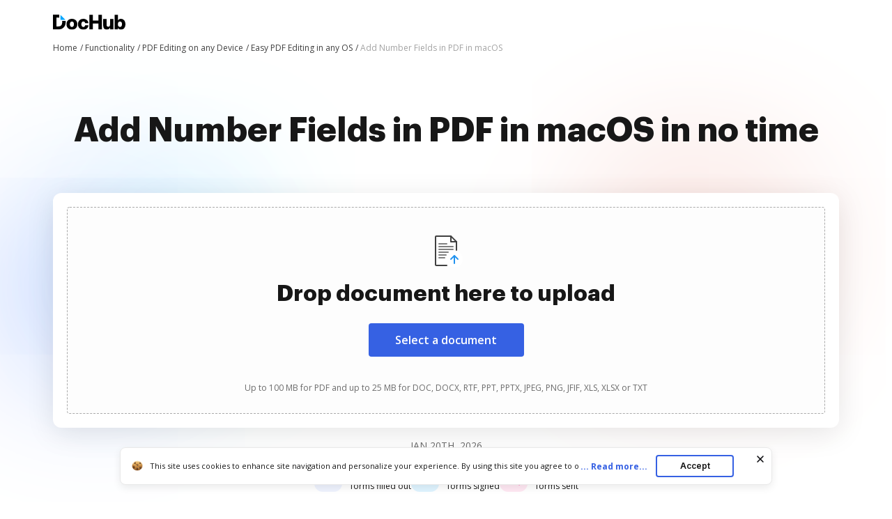

--- FILE ---
content_type: text/plain
request_url: https://www.dochub.com/mtrcs/g/collect?v=2&tid=G-DESM002YVE&gtm=45je61e1h1v882947858za20gzb866772548zd866772548&_p=1768899217395&gcs=G111&gcd=13t3t3t3t5l1&npa=0&dma=0&cid=1120994068.1768899220&ecid=788667399&ul=en-us%40posix&sr=1280x720&frm=0&pscdl=noapi&_fplc=0&ur=US-OH&_eu=AAgAAGQ&sst.rnd=1961393887.1768899218&sst.tft=1768899217395&sst.syn=1&sst.lpc=26731816&sst.navt=n&sst.ude=0&sst.sw_exp=1&_s=2&tag_exp=103116026~103200004~104527907~104528501~104684208~104684211~105391253~115616986~115938466~115938468~117041588&dl=https%3A%2F%2Fwww.dochub.com%2Fen%2Ffunctionalities%2Fadd-number-fields-in-pdf-in-macos&sid=1768899219&sct=1&seg=0&dt=Add%20Number%20Fields%20in%20PDF%20in%20macOS%20easily%20%7C%20DocHub&_tu=DA&en=function_page&_c=1&ep.exp_guest_id=b8d31ee844.1768899217&ep.user_agent=Mozilla%2F5.0%20(Macintosh%3B%20Intel%20Mac%20OS%20X%2010_15_7)%20AppleWebKit%2F537.36%20(KHTML%2C%20like%20Gecko)%20Chrome%2F131.0.0.0%20Safari%2F537.36%3B%20ClaudeBot%2F1.0%3B%20%2Bclaudebot%40anthropic.com)&ep.server_source=false&_et=16&tfd=3280&richsstsse
body_size: -617
content:
event: message
data: {"send_pixel":["https://analytics.google.com/g/s/collect?dma=0&npa=0&gcs=G111&gcd=13t3t3t3t5l1&gtm=45j91e61e1v882947858z99235464744za20gzb866772548zd866772548&tag_exp=103116026~103200004~104527907~104528501~104684208~104684211~105391253~115616986~115938466~115938468~117041588&_is_sw=0&_tu=DA&_gsid=DESM002YVErjhbBlJ1eT-vpjwzT0wMIw"],"options":{}}

event: message
data: {"response":{"status_code":200,"body":""}}



--- FILE ---
content_type: image/svg+xml
request_url: https://cdn.mrkhub.com/dochub-frontend/197/images/_modules/section-footer/add-comments.svg
body_size: 539
content:
<svg width="16" height="17" viewBox="0 0 16 17" fill="none" xmlns="http://www.w3.org/2000/svg">
<path fill-rule="evenodd" clip-rule="evenodd" d="M0 11C0 12.1046 0.89543 13 2 13H8.13008L11.3492 15.7593C11.9979 16.3153 13 15.8544 13 15V13H14C15.1046 13 16 12.1046 16 11V2C16 0.89543 15.1046 0 14 0H2C0.89543 0 0 0.89543 0 2V11ZM12 11C11.4477 11 11 11.4477 11 12V12.8258L9.15079 11.2407C8.96955 11.0854 8.73871 11 8.5 11H2V2H14V11H12ZM4.5 6C4.22386 6 4 5.77614 4 5.5C4 5.22386 4.22386 5 4.5 5H11.5C11.7761 5 12 5.22386 12 5.5C12 5.77614 11.7761 6 11.5 6H4.5ZM4 7.5C4 7.77614 4.22386 8 4.5 8H11.5C11.7761 8 12 7.77614 12 7.5C12 7.22386 11.7761 7 11.5 7H4.5C4.22386 7 4 7.22386 4 7.5Z" fill="#3661E3"/>
</svg>


--- FILE ---
content_type: application/javascript; charset=utf-8
request_url: https://smct.co/tm/?t=dochub.com
body_size: 4415
content:
/*!
    TAG V6.07.7433, smct.tag-dochub.com
    Copyright 2012-2026 intent.ly Global Ltd
*/if(typeof window.$smctResources !== 'undefined') {
    console.warn('Cannot load Tag Resources more than once...');
} else {
    window.$smctResources = function() {
        var urls = {
            tag_url : 'https://js.smct.io/t/tag-v6.07.js',
            overlays_url : 'https://js.smct.io/o/overlays-v6.07.js',
            overlays_data_url : 'https://smct.co/ov5/load/',
            smc_debug_url :  '',
            client_debug_url : 'https://js.smct.io/dp/clientDebug-v2.00.js',
            basket_backup_script : '',
            basket_backup_endpoint : '',
            selector_tool_script : '',
            selector_tool_endpoint : '',
            smarter_codes_script: '',
            smarter_codes_endpoint: '',
            smc_jq : 'https://js.smct.io/jq/smcJQ-v3.4.1.js',
            ls_endpoint : 'https://ls.smct.io/lse1.3.html',
            notification_app : '',
            notification_checker : '',
            px2a_source_url: 'https://js.smct.io/e/events-1.6.0.min.js',
            px2b_endpoint_url: 'https://events.smct.co/',
            
            host : 'https://smct.co/',
            pxt_domain : 'https://ep.smct.co/',
            tag_data_url : 'https://smct.co/tm/data/',
            overlays_engage_url : 'https://ep.smct.co/ov4/e/',
            insights_url : 'https://ep.smct.co/insights/',
            url_track : 'https://ep.smct.co/ut/',
            client_debug_data : 'https://smct.co/cldbData/',
        }
            var sri = {
                tag_url : '',
                overlays_url : '',
                smc_debug_url :  '',
                client_debug_url : '',
                basket_backup_script : '',
                selector_tool_script : '',
                smarter_codes_script: '',
                smc_jq : '',
                notification_app : '',
                px2a_source_url: '',
                px2a_fingerprint_url: '',
            };
        
        var getURL = function(key, additional) {
            return urls[key];
        };

        var getSRI = function(key, additional) {
            return sri[key];
        };

        var getTagLoadedTime = function() {
            var microtime = 1768899219.6956;
            return Math.round(microtime*1000);
        };

        /* Deprecated */
        var runCode = function(key, isDebug) {
            return false;
        };
        
        return {
            getURL : getURL,
            getSRI : getSRI,
            getTagLoadedTime : getTagLoadedTime,
            runCode : runCode,
            tryer: function() {
                return false;
            },
            staticFiles : 0
        };}();
    }if(typeof window.$smctData !== 'undefined') {
    console.warn('Cannot load Tag Data more than once...');
} else {
	window.$smctData = {
			a:1,
			b:1,
			h:'https://smct.co/',
		o:'[base64]'
	};
}

(function(w, d) {
	var src_co_io = 'auto';
	var tld = '';

	if(src_co_io === 'co' || src_co_io === 'io') {
		tld = src_co_io;
		sessionStorage.setItem('smc_cdn_source', tld);
	} else {
		tld  = sessionStorage.getItem('smc_cdn_source');
	}

	var cspCheck = function(cb) {
		if(tld !== null) {
			cb();
		} else {
			tld = 'io';
			var ioTest = new XMLHttpRequest();
			ioTest.open('HEAD', 'https://js.smct.' + tld + '/csp/csp.js', true);
			ioTest.send();
			ioTest.onerror = function() {
				tld = 'co'
				var coTest = new XMLHttpRequest();
				coTest.open('HEAD', 'https://js.smct.' + tld + '/csp/csp.js', true);
				coTest.send();
				coTest.onerror = function() {
					tld = 'co';
					cb();
				}
				coTest.onload = function() {
					tld = 'co';
					sessionStorage.setItem('smc_cdn_source', tld);
					cb();
				}
			}
			ioTest.onload = function() {
				tld = 'io';
				sessionStorage.setItem('smc_cdn_source', tld);
				cb();
			}
		}
	}

	var addJS = function(scriptUrl, callback) {
        var url = window.$smctResources.getURL(scriptUrl);
        var sriValue = window.$smctResources.getSRI(scriptUrl);
			if(url.indexOf('://l.smct') === -1 && url.indexOf('://dev.smct') === -1 && tld !== undefined) {
				url = url.replace(/smct.(c|i)o/i, 'smct.' + tld);
			}
		var h = d.getElementsByTagName("head")[0],
			j = d.createElement('script');
		j.type = 'text/javascript';
		j.src = url;
		j.charset = 'utf-8';
		h.appendChild(j);
		j.onload = function() {
			if(callback) {
				callback();
			}
		};
	}

	try{
		cspCheck(function cspChecker() {
			addJS('tag_url', function addingJS() {
				window.$smcCallCustomScripts = function() {
					$smcT5.CustomScripts = {};
					try {
						const signIn = document.querySelector('a[data-metric-ab-tower="dh_lp_signin_header_click"]');
const signUp = document.querySelector('a[data-metric-ab-tower="dh_lp_signup_header_click"]');

if(signIn) {
    signIn.addEventListener("click", function (e) {
      sessionStorage.setItem('user-logged-in-before', 'true');
    });
}

if(signUp) {
    signUp.addEventListener("click", function (e) {
      sessionStorage.setItem('user-logged-in-before', 'true');
    });
}

$smcT5.CustomScripts.LoggedInBefore = () => {  
    return !!sessionStorage.getItem('user-logged-in-before');
}
					} catch(e) {
						console.error("CustomScripts Error: ", e);
					}
				}
			});
		});
	} catch(e) {
		console.log(e);
	}
}(window, document));



--- FILE ---
content_type: text/plain
request_url: https://www.dochub.com/mtrcs/g/collect?v=2&tid=G-DESM002YVE&gtm=45je61e1h1v882947858z8866772548za20gzb866772548zd866772548&_p=1768899217395&gcs=G111&gcd=13t3t3t3t5l1&npa=0&dma=0&cid=1120994068.1768899220&ecid=788667399&ul=en-us%40posix&sr=1280x720&_fplc=0&ur=US-OH&frm=0&pscdl=noapi&_eu=AgAAAGA&sst.rnd=1961393887.1768899218&sst.tft=1768899217395&sst.lpc=26731816&sst.navt=n&sst.ude=0&sst.sw_exp=1&_s=1&tag_exp=103116026~103200004~104527907~104528501~104684208~104684211~105391253~115616986~115938466~115938468~117041588&dl=https%3A%2F%2Fwww.dochub.com%2Fen%2Ffunctionalities%2Fadd-number-fields-in-pdf-in-macos&sid=1768899219&sct=1&seg=0&dt=Add%20Number%20Fields%20in%20PDF%20in%20macOS%20easily%20%7C%20DocHub&_tu=DA&en=page_view&_fv=1&_nsi=1&_ss=1&ep.exp_guest_id=b8d31ee844.1768899217&ep.user_agent=Mozilla%2F5.0%20(Macintosh%3B%20Intel%20Mac%20OS%20X%2010_15_7)%20AppleWebKit%2F537.36%20(KHTML%2C%20like%20Gecko)%20Chrome%2F131.0.0.0%20Safari%2F537.36%3B%20ClaudeBot%2F1.0%3B%20%2Bclaudebot%40anthropic.com)&ep.server_source=false&tfd=3247&richsstsse
body_size: -168
content:
event: message
data: {"send_pixel":["https://analytics.google.com/g/s/collect?dma=0&npa=0&gcs=G111&gcd=13t3t3t3t5l1&gtm=45j91e61e1v882947858z8866772548z99235464744za20gzb866772548zd866772548&tag_exp=103116026~103200004~104527907~104528501~104684208~104684211~105391253~115616986~115938466~115938468~117041588&_is_sw=0&_tu=DA&_gsid=DESM002YVEGGMwCcyjJRrdeSltpKXZsQ"],"options":{}}

event: message
data: {"send_pixel":["https://stats.g.doubleclick.net/g/collect?v=2&dma=0&npa=0&gcs=G111&gcd=13t3t3t3t5l1&tid=G-DESM002YVE&cid=1120994068.1768899220&gtm=45j91e61e1v882947858z8866772548z99235464744za20gzb866772548zd866772548&tag_exp=103116026~103200004~104527907~104528501~104684208~104684211~105391253~115616986~115938466~115938468~117041588&_is_sw=0&_tu=DA&aip=1"],"options":{}}

event: message
data: {"send_pixel":["${transport_url}/_/set_cookie?val=W2z6uCz727j0%2FA%2FXd27iG9XPSu4uN5XDv4sbIzQja%2BFAWu9Mof1REXjgIkhOhfwFus0MTcRFnmahV5sZXE4z3jtca9IzMiIcrdspN%2BPH9hYhZmG%2Bgmq3q%2Fltcu6PQ1WZMtgfG3U9EBMjLFTUrBrHJ0jFiF4SKLuoleGQ54Q1Jbxw%2F04Z%2BkCB7vFzRwBJ7qdpVVmC4tc%3D&path=${encoded_path}"]}

event: message
data: {"send_pixel":["https://c.bing.com/c.gif?Red3=BACID_350519&vid=008d624ccf6848b283de9bda9c13302e"]}

event: message
data: {"response":{"status_code":200,"body":""}}

